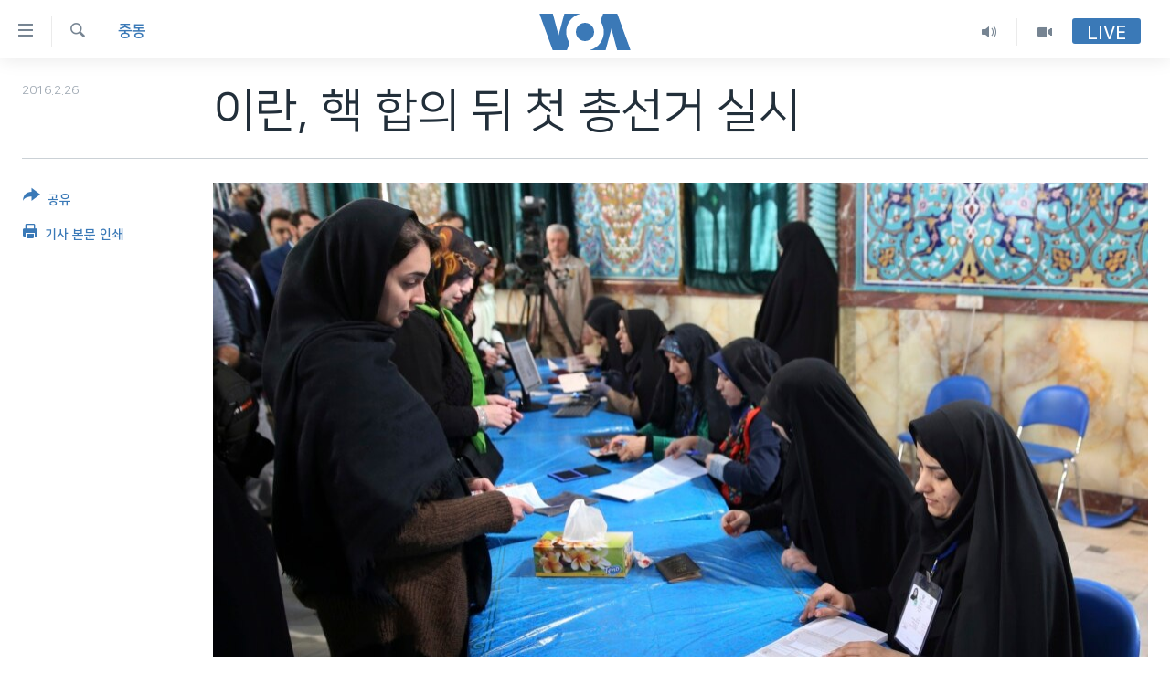

--- FILE ---
content_type: text/html; charset=utf-8
request_url: https://www.voakorea.com/a/3209342.html
body_size: 10122
content:

<!DOCTYPE html>
<html lang="ko" dir="ltr" class="no-js">
<head>
<link href="/Content/responsive/VOA/ko-KR/VOA-ko-KR.css?&amp;av=0.0.0.0&amp;cb=306" rel="stylesheet"/>
<script src="https://tags.voakorea.com/voa-pangea/prod/utag.sync.js"></script> <script type='text/javascript' src='https://www.youtube.com/iframe_api' async></script>
<script type="text/javascript">
//a general 'js' detection, must be on top level in <head>, due to CSS performance
document.documentElement.className = "js";
var cacheBuster = "306";
var appBaseUrl = "/";
var imgEnhancerBreakpoints = [0, 144, 256, 408, 650, 1023, 1597];
var isLoggingEnabled = false;
var isPreviewPage = false;
var isLivePreviewPage = false;
if (!isPreviewPage) {
window.RFE = window.RFE || {};
window.RFE.cacheEnabledByParam = window.location.href.indexOf('nocache=1') === -1;
const url = new URL(window.location.href);
const params = new URLSearchParams(url.search);
// Remove the 'nocache' parameter
params.delete('nocache');
// Update the URL without the 'nocache' parameter
url.search = params.toString();
window.history.replaceState(null, '', url.toString());
} else {
window.addEventListener('load', function() {
const links = window.document.links;
for (let i = 0; i < links.length; i++) {
links[i].href = '#';
links[i].target = '_self';
}
})
}
var pwaEnabled = false;
var swCacheDisabled;
</script>
<meta charset="utf-8" />
<title>이란, 핵 합의 뒤 첫 총선거 실시</title>
<meta name="description" content="이란이 주요 6개국과 핵 합의 후 첫 총선거를 26일 실시해 290명의 국회의원을 선출합니다." />
<meta name="keywords" content="세계, 정치·안보, 중동" />
<meta name="viewport" content="width=device-width, initial-scale=1.0" />
<meta http-equiv="X-UA-Compatible" content="IE=edge" />
<meta name="robots" content="max-image-preview:large"><meta property="fb:pages" content="186951328047493" />
<meta name="msvalidate.01" content="3286EE554B6F672A6F2E608C02343C0E" />
<link href="https://www.voakorea.com/a/3209342.html" rel="canonical" />
<meta name="apple-mobile-web-app-title" content="VOA" />
<meta name="apple-mobile-web-app-status-bar-style" content="black" />
<meta name="apple-itunes-app" content="app-id=632618796, app-argument=//3209342.ltr" />
<meta content="이란, 핵 합의 뒤 첫 총선거 실시" property="og:title" />
<meta content="이란이 주요 6개국과 핵 합의 후 첫 총선거를 26일 실시해 290명의 국회의원을 선출합니다." property="og:description" />
<meta content="article" property="og:type" />
<meta content="https://www.voakorea.com/a/3209342.html" property="og:url" />
<meta content="Voice of America" property="og:site_name" />
<meta content="https://www.facebook.com/voakorea" property="article:publisher" />
<meta content="https://gdb.voanews.com/e60757c4-3084-4703-b990-97bf0f70481c_cx0_cy4_cw0_w1200_h630.jpg" property="og:image" />
<meta content="1200" property="og:image:width" />
<meta content="630" property="og:image:height" />
<meta content="540339945982256" property="fb:app_id" />
<meta content="summary_large_image" name="twitter:card" />
<meta content="@voakorea" name="twitter:site" />
<meta content="https://gdb.voanews.com/e60757c4-3084-4703-b990-97bf0f70481c_cx0_cy4_cw0_w1200_h630.jpg" name="twitter:image" />
<meta content="이란, 핵 합의 뒤 첫 총선거 실시" name="twitter:title" />
<meta content="이란이 주요 6개국과 핵 합의 후 첫 총선거를 26일 실시해 290명의 국회의원을 선출합니다." name="twitter:description" />
<link rel="amphtml" href="https://www.voakorea.com/amp/3209342.html" />
<script type="application/ld+json">{"articleSection":"중동","isAccessibleForFree":true,"headline":"이란, 핵 합의 뒤 첫 총선거 실시","inLanguage":"ko-KR","keywords":"세계, 정치·안보, 중동","author":{"@type":"Person","name":"Voice of America"},"datePublished":"2016-02-26 14:05:20Z","dateModified":"2016-02-26 14:31:20Z","publisher":{"logo":{"width":512,"height":220,"@type":"ImageObject","url":"https://www.voakorea.com/Content/responsive/VOA/ko-KR/img/logo.png"},"@type":"NewsMediaOrganization","url":"https://www.voakorea.com","sameAs":["https://www.facebook.com/voakorea","https://twitter.com/voakorea","https://www.youtube.com/voakorea","https://www.instagram.com/voakorea/"],"name":"VOA 한국어","alternateName":""},"@context":"https://schema.org","@type":"NewsArticle","mainEntityOfPage":"https://www.voakorea.com/a/3209342.html","url":"https://www.voakorea.com/a/3209342.html","description":"이란이 주요 6개국과 핵 합의 후 첫 총선거를 26일 실시해 290명의 국회의원을 선출합니다.","image":{"width":1080,"height":608,"@type":"ImageObject","url":"https://gdb.voanews.com/e60757c4-3084-4703-b990-97bf0f70481c_cx0_cy4_cw0_w1080_h608.jpg"},"name":"이란, 핵 합의 뒤 첫 총선거 실시"}</script>
<script src="/Scripts/responsive/infographics.b?v=dVbZ-Cza7s4UoO3BqYSZdbxQZVF4BOLP5EfYDs4kqEo1&amp;av=0.0.0.0&amp;cb=306"></script>
<script src="/Scripts/responsive/loader.b?v=Q26XNwrL6vJYKjqFQRDnx01Lk2pi1mRsuLEaVKMsvpA1&amp;av=0.0.0.0&amp;cb=306"></script>
<link rel="icon" type="image/svg+xml" href="/Content/responsive/VOA/img/webApp/favicon.svg" />
<link rel="alternate icon" href="/Content/responsive/VOA/img/webApp/favicon.ico" />
<link rel="apple-touch-icon" sizes="152x152" href="/Content/responsive/VOA/img/webApp/ico-152x152.png" />
<link rel="apple-touch-icon" sizes="144x144" href="/Content/responsive/VOA/img/webApp/ico-144x144.png" />
<link rel="apple-touch-icon" sizes="114x114" href="/Content/responsive/VOA/img/webApp/ico-114x114.png" />
<link rel="apple-touch-icon" sizes="72x72" href="/Content/responsive/VOA/img/webApp/ico-72x72.png" />
<link rel="apple-touch-icon-precomposed" href="/Content/responsive/VOA/img/webApp/ico-57x57.png" />
<link rel="icon" sizes="192x192" href="/Content/responsive/VOA/img/webApp/ico-192x192.png" />
<link rel="icon" sizes="128x128" href="/Content/responsive/VOA/img/webApp/ico-128x128.png" />
<meta name="msapplication-TileColor" content="#ffffff" />
<meta name="msapplication-TileImage" content="/Content/responsive/VOA/img/webApp/ico-144x144.png" />
<link rel="alternate" type="application/rss+xml" title="VOA - Top Stories [RSS]" href="/api/" />
<link rel="sitemap" type="application/rss+xml" href="/sitemap.xml" />
</head>
<body class=" nav-no-loaded cc_theme pg-article print-lay-article js-category-to-nav nojs-images ">
<script type="text/javascript" >
var analyticsData = {url:"https://www.voakorea.com/a/3209342.html",property_id:"469",article_uid:"3209342",page_title:"이란, 핵 합의 뒤 첫 총선거 실시",page_type:"article",content_type:"article",subcontent_type:"article",last_modified:"2016-02-26 14:31:20Z",pub_datetime:"2016-02-26 14:05:20Z",pub_year:"2016",pub_month:"02",pub_day:"26",pub_hour:"14",pub_weekday:"Friday",section:"중동",english_section:"s_east",byline:"",categories:"s_world,politics,s_east",domain:"www.voakorea.com",language:"Korean",language_service:"VOA Korean",platform:"web",copied:"no",copied_article:"",copied_title:"",runs_js:"Yes",cms_release:"8.44.0.0.306",enviro_type:"prod",slug:"",entity:"VOA",short_language_service:"KOR",platform_short:"W",page_name:"이란, 핵 합의 뒤 첫 총선거 실시"};
</script>
<noscript><iframe src="https://www.googletagmanager.com/ns.html?id=GTM-N8MP7P" height="0" width="0" style="display:none;visibility:hidden"></iframe></noscript><script type="text/javascript" data-cookiecategory="analytics">
var gtmEventObject = Object.assign({}, analyticsData, {event: 'page_meta_ready'});window.dataLayer = window.dataLayer || [];window.dataLayer.push(gtmEventObject);
if (top.location === self.location) { //if not inside of an IFrame
var renderGtm = "true";
if (renderGtm === "true") {
(function(w,d,s,l,i){w[l]=w[l]||[];w[l].push({'gtm.start':new Date().getTime(),event:'gtm.js'});var f=d.getElementsByTagName(s)[0],j=d.createElement(s),dl=l!='dataLayer'?'&l='+l:'';j.async=true;j.src='//www.googletagmanager.com/gtm.js?id='+i+dl;f.parentNode.insertBefore(j,f);})(window,document,'script','dataLayer','GTM-N8MP7P');
}
}
</script>
<!--Analytics tag js version start-->
<script type="text/javascript" data-cookiecategory="analytics">
var utag_data = Object.assign({}, analyticsData, {});
if(typeof(TealiumTagFrom)==='function' && typeof(TealiumTagSearchKeyword)==='function') {
var utag_from=TealiumTagFrom();var utag_searchKeyword=TealiumTagSearchKeyword();
if(utag_searchKeyword!=null && utag_searchKeyword!=='' && utag_data["search_keyword"]==null) utag_data["search_keyword"]=utag_searchKeyword;if(utag_from!=null && utag_from!=='') utag_data["from"]=TealiumTagFrom();}
if(window.top!== window.self&&utag_data.page_type==="snippet"){utag_data.page_type = 'iframe';}
try{if(window.top!==window.self&&window.self.location.hostname===window.top.location.hostname){utag_data.platform = 'self-embed';utag_data.platform_short = 'se';}}catch(e){if(window.top!==window.self&&window.self.location.search.includes("platformType=self-embed")){utag_data.platform = 'cross-promo';utag_data.platform_short = 'cp';}}
(function(a,b,c,d){ a="https://tags.voakorea.com/voa-pangea/prod/utag.js"; b=document;c="script";d=b.createElement(c);d.src=a;d.type="text/java"+c;d.async=true; a=b.getElementsByTagName(c)[0];a.parentNode.insertBefore(d,a); })();
</script>
<!--Analytics tag js version end-->
<!-- Analytics tag management NoScript -->
<noscript>
<img style="position: absolute; border: none;" src="https://ssc.voakorea.com/b/ss/bbgprod,bbgentityvoa/1/G.4--NS/622225907?pageName=voa%3akor%3aw%3aarticle%3a%ec%9d%b4%eb%9e%80%2c%20%ed%95%b5%20%ed%95%a9%ec%9d%98%20%eb%92%a4%20%ec%b2%ab%20%ec%b4%9d%ec%84%a0%ea%b1%b0%20%ec%8b%a4%ec%8b%9c&amp;c6=%ec%9d%b4%eb%9e%80%2c%20%ed%95%b5%20%ed%95%a9%ec%9d%98%20%eb%92%a4%20%ec%b2%ab%20%ec%b4%9d%ec%84%a0%ea%b1%b0%20%ec%8b%a4%ec%8b%9c&amp;v36=8.44.0.0.306&amp;v6=D=c6&amp;g=https%3a%2f%2fwww.voakorea.com%2fa%2f3209342.html&amp;c1=D=g&amp;v1=D=g&amp;events=event1,event52&amp;c16=voa%20korean&amp;v16=D=c16&amp;c5=s_east&amp;v5=D=c5&amp;ch=%ec%a4%91%eb%8f%99&amp;c15=korean&amp;v15=D=c15&amp;c4=article&amp;v4=D=c4&amp;c14=3209342&amp;v14=D=c14&amp;v20=no&amp;c17=web&amp;v17=D=c17&amp;mcorgid=518abc7455e462b97f000101%40adobeorg&amp;server=www.voakorea.com&amp;pageType=D=c4&amp;ns=bbg&amp;v29=D=server&amp;v25=voa&amp;v30=469&amp;v105=D=User-Agent " alt="analytics" width="1" height="1" /></noscript>
<!-- End of Analytics tag management NoScript -->
<!--*** Accessibility links - For ScreenReaders only ***-->
<section>
<div class="sr-only">
<h2>연결 가능 링크</h2>
<ul>
<li><a href="#content" data-disable-smooth-scroll="1">메인 콘텐츠로 이동</a></li>
<li><a href="#navigation" data-disable-smooth-scroll="1">메인 네비게이션으로 이동</a></li>
<li><a href="#txtHeaderSearch" data-disable-smooth-scroll="1">검색으로 이등</a></li>
</ul>
</div>
</section>
<div dir="ltr">
<div id="page">
<aside>
<div class="c-lightbox overlay-modal">
<div class="c-lightbox__intro">
<h2 class="c-lightbox__intro-title"></h2>
<button class="btn btn--rounded c-lightbox__btn c-lightbox__intro-next" title="다음">
<span class="ico ico--rounded ico-chevron-forward"></span>
<span class="sr-only">다음</span>
</button>
</div>
<div class="c-lightbox__nav">
<button class="btn btn--rounded c-lightbox__btn c-lightbox__btn--close" title="Close">
<span class="ico ico--rounded ico-close"></span>
<span class="sr-only">Close</span>
</button>
<button class="btn btn--rounded c-lightbox__btn c-lightbox__btn--prev" title="이전">
<span class="ico ico--rounded ico-chevron-backward"></span>
<span class="sr-only">이전</span>
</button>
<button class="btn btn--rounded c-lightbox__btn c-lightbox__btn--next" title="다음">
<span class="ico ico--rounded ico-chevron-forward"></span>
<span class="sr-only">다음</span>
</button>
</div>
<div class="c-lightbox__content-wrap">
<figure class="c-lightbox__content">
<span class="c-spinner c-spinner--lightbox">
<img src="/Content/responsive/img/player-spinner.png"
alt="please wait"
title="please wait" />
</span>
<div class="c-lightbox__img">
<div class="thumb">
<img src="" alt="" />
</div>
</div>
<figcaption>
<div class="c-lightbox__info c-lightbox__info--foot">
<span class="c-lightbox__counter"></span>
<span class="caption c-lightbox__caption"></span>
</div>
</figcaption>
</figure>
</div>
<div class="hidden">
<div class="content-advisory__box content-advisory__box--lightbox">
<span class="content-advisory__box-text">This image contains sensitive content which some people may find offensive or disturbing.</span>
<button class="btn btn--transparent content-advisory__box-btn m-t-md" value="text" type="button">
<span class="btn__text">
Click to reveal
</span>
</button>
</div>
</div>
</div>
<div class="print-dialogue">
<div class="container">
<h3 class="print-dialogue__title section-head">Print Options:</h3>
<div class="print-dialogue__opts">
<ul class="print-dialogue__opt-group">
<li class="form__group form__group--checkbox">
<input class="form__check " id="checkboxImages" name="checkboxImages" type="checkbox" checked="checked" />
<label for="checkboxImages" class="form__label m-t-md">Images</label>
</li>
<li class="form__group form__group--checkbox">
<input class="form__check " id="checkboxMultimedia" name="checkboxMultimedia" type="checkbox" checked="checked" />
<label for="checkboxMultimedia" class="form__label m-t-md">Multimedia</label>
</li>
</ul>
<ul class="print-dialogue__opt-group">
<li class="form__group form__group--checkbox">
<input class="form__check " id="checkboxEmbedded" name="checkboxEmbedded" type="checkbox" checked="checked" />
<label for="checkboxEmbedded" class="form__label m-t-md">Embedded Content</label>
</li>
<li class="hidden">
<input class="form__check " id="checkboxComments" name="checkboxComments" type="checkbox" />
<label for="checkboxComments" class="form__label m-t-md">Comments</label>
</li>
</ul>
</div>
<div class="print-dialogue__buttons">
<button class="btn btn--secondary close-button" type="button" title="Cancel">
<span class="btn__text ">Cancel</span>
</button>
<button class="btn btn-cust-print m-l-sm" type="button" title="기사 본문 인쇄">
<span class="btn__text ">기사 본문 인쇄</span>
</button>
</div>
</div>
</div>
<div class="ctc-message pos-fix">
<div class="ctc-message__inner">Link has been copied to clipboard</div>
</div>
</aside>
<div class="hdr-20 hdr-20--big">
<div class="hdr-20__inner">
<div class="hdr-20__max pos-rel">
<div class="hdr-20__side hdr-20__side--primary d-flex">
<label data-for="main-menu-ctrl" data-switcher-trigger="true" data-switch-target="main-menu-ctrl" class="burger hdr-trigger pos-rel trans-trigger" data-trans-evt="click" data-trans-id="menu">
<span class="ico ico-close hdr-trigger__ico hdr-trigger__ico--close burger__ico burger__ico--close"></span>
<span class="ico ico-menu hdr-trigger__ico hdr-trigger__ico--open burger__ico burger__ico--open"></span>
</label>
<div class="menu-pnl pos-fix trans-target" data-switch-target="main-menu-ctrl" data-trans-id="menu">
<div class="menu-pnl__inner">
<nav class="main-nav menu-pnl__item menu-pnl__item--first">
<ul class="main-nav__list accordeon" data-analytics-tales="false" data-promo-name="link" data-location-name="nav,secnav">
<li class="main-nav__item">
<a class="main-nav__item-name main-nav__item-name--link" href="/p/9079.html" title="한반도" data-item-name="korea" >한반도</a>
</li>
<li class="main-nav__item">
<a class="main-nav__item-name main-nav__item-name--link" href="/p/9080.html" title="세계" data-item-name="world" >세계</a>
</li>
<li class="main-nav__item">
<a class="main-nav__item-name main-nav__item-name--link" href="/p/9853.html" title="연말 결산" data-item-name="Yearender-2025" >연말 결산</a>
</li>
<li class="main-nav__item">
<a class="main-nav__item-name main-nav__item-name--link" href="https://www.voakorea.com/programs/tv" title="VOD" >VOD</a>
</li>
<li class="main-nav__item accordeon__item" data-switch-target="menu-item-1071">
<label class="main-nav__item-name main-nav__item-name--label accordeon__control-label" data-switcher-trigger="true" data-for="menu-item-1071">
라디오
<span class="ico ico-chevron-down main-nav__chev"></span>
</label>
<div class="main-nav__sub-list">
<a class="main-nav__item-name main-nav__item-name--link main-nav__item-name--sub" href="/programs/radio" title="프로그램" >프로그램</a>
<a class="main-nav__item-name main-nav__item-name--link main-nav__item-name--sub" href="/p/5867.html" title="주파수 안내" >주파수 안내</a>
</div>
</li>
</ul>
</nav>
<div class="menu-pnl__item">
<a href="https://learningenglish.voanews.com/" class="menu-pnl__item-link" alt="Learning English">Learning English</a>
</div>
<div class="menu-pnl__item menu-pnl__item--social">
<h5 class="menu-pnl__sub-head">Follow Us</h5>
<a href="https://www.facebook.com/voakorea" title="VOA 페이스북" data-analytics-text="follow_on_facebook" class="btn btn--rounded btn--social-inverted menu-pnl__btn js-social-btn btn-facebook" target="_blank" rel="noopener">
<span class="ico ico-facebook-alt ico--rounded"></span>
</a>
<a href="https://twitter.com/voakorea" title="VOA 트위터" data-analytics-text="follow_on_twitter" class="btn btn--rounded btn--social-inverted menu-pnl__btn js-social-btn btn-twitter" target="_blank" rel="noopener">
<span class="ico ico-twitter ico--rounded"></span>
</a>
<a href="https://www.youtube.com/voakorea" title="VOA 유튜브" data-analytics-text="follow_on_youtube" class="btn btn--rounded btn--social-inverted menu-pnl__btn js-social-btn btn-youtube" target="_blank" rel="noopener">
<span class="ico ico-youtube ico--rounded"></span>
</a>
<a href="https://www.instagram.com/voakorea/" title="VOA 인스타그램" data-analytics-text="follow_on_instagram" class="btn btn--rounded btn--social-inverted menu-pnl__btn js-social-btn btn-instagram" target="_blank" rel="noopener">
<span class="ico ico-instagram ico--rounded"></span>
</a>
</div>
<div class="menu-pnl__item">
<a href="/navigation/allsites" class="menu-pnl__item-link">
<span class="ico ico-languages "></span>
언어 선택
</a>
</div>
</div>
</div>
<label data-for="top-search-ctrl" data-switcher-trigger="true" data-switch-target="top-search-ctrl" class="top-srch-trigger hdr-trigger">
<span class="ico ico-close hdr-trigger__ico hdr-trigger__ico--close top-srch-trigger__ico top-srch-trigger__ico--close"></span>
<span class="ico ico-search hdr-trigger__ico hdr-trigger__ico--open top-srch-trigger__ico top-srch-trigger__ico--open"></span>
</label>
<div class="srch-top srch-top--in-header" data-switch-target="top-search-ctrl">
<div class="container">
<form action="/s" class="srch-top__form srch-top__form--in-header" id="form-topSearchHeader" method="get" role="search"><label for="txtHeaderSearch" class="sr-only">검색</label>
<input type="text" id="txtHeaderSearch" name="k" placeholder="검색어 입력" accesskey="s" value="" class="srch-top__input analyticstag-event" onkeydown="if (event.keyCode === 13) { FireAnalyticsTagEventOnSearch('search', $dom.get('#txtHeaderSearch')[0].value) }" />
<button title="검색" type="submit" class="btn btn--top-srch analyticstag-event" onclick="FireAnalyticsTagEventOnSearch('search', $dom.get('#txtHeaderSearch')[0].value) ">
<span class="ico ico-search"></span>
</button></form>
</div>
</div>
<a href="/" class="main-logo-link">
<img src="/Content/responsive/VOA/ko-KR/img/logo-compact.svg" class="main-logo main-logo--comp" alt="site logo">
<img src="/Content/responsive/VOA/ko-KR/img/logo.svg" class="main-logo main-logo--big" alt="site logo">
</a>
</div>
<div class="hdr-20__side hdr-20__side--secondary d-flex">
<a href="/programs/tv" title="Video" class="hdr-20__secondary-item" data-item-name="video">
<span class="ico ico-video hdr-20__secondary-icon"></span>
</a>
<a href="/programs/radio" title="Audio" class="hdr-20__secondary-item" data-item-name="audio">
<span class="ico ico-audio hdr-20__secondary-icon"></span>
</a>
<a href="/s" title="검색" class="hdr-20__secondary-item hdr-20__secondary-item--search" data-item-name="search">
<span class="ico ico-search hdr-20__secondary-icon hdr-20__secondary-icon--search"></span>
</a>
<div class="hdr-20__secondary-item live-b-drop">
<div class="live-b-drop__off">
<a href="/live/" class="live-b-drop__link" title="Live" data-item-name="live">
<span class="badge badge--live-btn badge--live-btn-off">
Live
</span>
</a>
</div>
<div class="live-b-drop__on hidden">
<label data-for="live-ctrl" data-switcher-trigger="true" data-switch-target="live-ctrl" class="live-b-drop__label pos-rel">
<span class="badge badge--live badge--live-btn">
Live
</span>
<span class="ico ico-close live-b-drop__label-ico live-b-drop__label-ico--close"></span>
</label>
<div class="live-b-drop__panel" id="targetLivePanelDiv" data-switch-target="live-ctrl"></div>
</div>
</div>
<div class="srch-bottom">
<form action="/s" class="srch-bottom__form d-flex" id="form-bottomSearch" method="get" role="search"><label for="txtSearch" class="sr-only">검색</label>
<input type="search" id="txtSearch" name="k" placeholder="검색어 입력" accesskey="s" value="" class="srch-bottom__input analyticstag-event" onkeydown="if (event.keyCode === 13) { FireAnalyticsTagEventOnSearch('search', $dom.get('#txtSearch')[0].value) }" />
<button title="검색" type="submit" class="btn btn--bottom-srch analyticstag-event" onclick="FireAnalyticsTagEventOnSearch('search', $dom.get('#txtSearch')[0].value) ">
<span class="ico ico-search"></span>
</button></form>
</div>
</div>
<img src="/Content/responsive/VOA/ko-KR/img/logo-print.gif" class="logo-print" alt="site logo">
<img src="/Content/responsive/VOA/ko-KR/img/logo-print_color.png" class="logo-print logo-print--color" alt="site logo">
</div>
</div>
</div>
<script>
if (document.body.className.indexOf('pg-home') > -1) {
var nav2In = document.querySelector('.hdr-20__inner');
var nav2Sec = document.querySelector('.hdr-20__side--secondary');
var secStyle = window.getComputedStyle(nav2Sec);
if (nav2In && window.pageYOffset < 150 && secStyle['position'] !== 'fixed') {
nav2In.classList.add('hdr-20__inner--big')
}
}
</script>
<div class="c-hlights c-hlights--breaking c-hlights--no-item" data-hlight-display="mobile,desktop">
<div class="c-hlights__wrap container p-0">
<div class="c-hlights__nav">
<a role="button" href="#" title="이전">
<span class="ico ico-chevron-backward m-0"></span>
<span class="sr-only">이전</span>
</a>
<a role="button" href="#" title="다음">
<span class="ico ico-chevron-forward m-0"></span>
<span class="sr-only">다음</span>
</a>
</div>
<span class="c-hlights__label">
<span class="">속보</span>
<span class="switcher-trigger">
<label data-for="more-less-1" data-switcher-trigger="true" class="switcher-trigger__label switcher-trigger__label--more p-b-0" title="본문 보기">
<span class="ico ico-chevron-down"></span>
</label>
<label data-for="more-less-1" data-switcher-trigger="true" class="switcher-trigger__label switcher-trigger__label--less p-b-0" title="본문 닫기">
<span class="ico ico-chevron-up"></span>
</label>
</span>
</span>
<ul class="c-hlights__items switcher-target" data-switch-target="more-less-1">
</ul>
</div>
</div> <div id="content">
<main class="container">
<div class="hdr-container">
<div class="row">
<div class="col-category col-xs-12 col-md-2 pull-left"> <div class="category js-category">
<a class="" href="/z/2824">중동</a> </div>
</div><div class="col-title col-xs-12 col-md-10 pull-right"> <h1 class="title pg-title">
이란, 핵 합의 뒤 첫 총선거 실시
</h1>
</div><div class="col-publishing-details col-xs-12 col-sm-12 col-md-2 pull-left"> <div class="publishing-details ">
<div class="published">
<span class="date" >
<time pubdate="pubdate" datetime="2016-02-26T23:05:20+09:00">
2016.2.26
</time>
</span>
</div>
</div>
</div><div class="col-lg-12 separator"> <div class="separator">
<hr class="title-line" />
</div>
</div><div class="col-multimedia col-xs-12 col-md-10 pull-right"> <div class="cover-media">
<figure class="media-image js-media-expand">
<div class="img-wrap">
<div class="thumb thumb16_9">
<img src="https://gdb.voanews.com/e60757c4-3084-4703-b990-97bf0f70481c_cx0_cy4_cw0_w250_r1_s.jpg" alt="26일 총선 투표에 참여하는 유권자들이 테헤란의 투표소에 도착했다." />
</div>
</div>
<figcaption>
<span class="caption">26일 총선 투표에 참여하는 유권자들이 테헤란의 투표소에 도착했다.</span>
</figcaption>
</figure>
</div>
</div><div class="col-xs-12 col-md-2 pull-left article-share pos-rel"> <div class="share--box">
<div class="sticky-share-container" style="display:none">
<div class="container">
<a href="https://www.voakorea.com" id="logo-sticky-share">&nbsp;</a>
<div class="pg-title pg-title--sticky-share">
이란, 핵 합의 뒤 첫 총선거 실시
</div>
<div class="sticked-nav-actions">
<!--This part is for sticky navigation display-->
<p class="buttons link-content-sharing p-0 ">
<button class="btn btn--link btn-content-sharing p-t-0 " id="btnContentSharing" value="text" role="Button" type="" title="공유 옵션 더 보기">
<span class="ico ico-share ico--l"></span>
<span class="btn__text ">
공유
</span>
</button>
</p>
<aside class="content-sharing js-content-sharing js-content-sharing--apply-sticky content-sharing--sticky"
role="complementary"
data-share-url="https://www.voakorea.com/a/3209342.html" data-share-title="이란, 핵 합의 뒤 첫 총선거 실시" data-share-text="이란이 주요 6개국과 핵 합의 후 첫 총선거를 26일 실시해 290명의 국회의원을 선출합니다.">
<div class="content-sharing__popover">
<h6 class="content-sharing__title">공유</h6>
<button href="#close" id="btnCloseSharing" class="btn btn--text-like content-sharing__close-btn">
<span class="ico ico-close ico--l"></span>
</button>
<ul class="content-sharing__list">
<li class="content-sharing__item">
<div class="ctc ">
<input type="text" class="ctc__input" readonly="readonly">
<a href="" js-href="https://www.voakorea.com/a/3209342.html" class="content-sharing__link ctc__button">
<span class="ico ico-copy-link ico--rounded ico--s"></span>
<span class="content-sharing__link-text">Copy link</span>
</a>
</div>
</li>
<li class="content-sharing__item">
<a href="https://facebook.com/sharer.php?u=https%3a%2f%2fwww.voakorea.com%2fa%2f3209342.html"
data-analytics-text="share_on_facebook"
title="Facebook" target="_blank"
class="content-sharing__link js-social-btn">
<span class="ico ico-facebook ico--rounded ico--s"></span>
<span class="content-sharing__link-text">Facebook</span>
</a>
</li>
<li class="content-sharing__item">
<a href="https://twitter.com/share?url=https%3a%2f%2fwww.voakorea.com%2fa%2f3209342.html&amp;text=%ec%9d%b4%eb%9e%80%2c+%ed%95%b5+%ed%95%a9%ec%9d%98+%eb%92%a4+%ec%b2%ab+%ec%b4%9d%ec%84%a0%ea%b1%b0+%ec%8b%a4%ec%8b%9c"
data-analytics-text="share_on_twitter"
title="Twitter" target="_blank"
class="content-sharing__link js-social-btn">
<span class="ico ico-twitter ico--rounded ico--s"></span>
<span class="content-sharing__link-text">Twitter</span>
</a>
</li>
<li class="content-sharing__item visible-xs-inline-block visible-sm-inline-block">
<a href="whatsapp://send?text=https%3a%2f%2fwww.voakorea.com%2fa%2f3209342.html"
data-analytics-text="share_on_whatsapp"
title="WhatsApp" target="_blank"
class="content-sharing__link js-social-btn">
<span class="ico ico-whatsapp ico--rounded ico--s"></span>
<span class="content-sharing__link-text">WhatsApp</span>
</a>
</li>
<li class="content-sharing__item visible-md-inline-block visible-lg-inline-block">
<a href="https://web.whatsapp.com/send?text=https%3a%2f%2fwww.voakorea.com%2fa%2f3209342.html"
data-analytics-text="share_on_whatsapp_desktop"
title="WhatsApp" target="_blank"
class="content-sharing__link js-social-btn">
<span class="ico ico-whatsapp ico--rounded ico--s"></span>
<span class="content-sharing__link-text">WhatsApp</span>
</a>
</li>
<li class="content-sharing__item visible-xs-inline-block visible-sm-inline-block">
<a href="https://line.me/R/msg/text/?https%3a%2f%2fwww.voakorea.com%2fa%2f3209342.html"
data-analytics-text="share_on_line"
title="Line" target="_blank"
class="content-sharing__link js-social-btn">
<span class="ico ico-line ico--rounded ico--s"></span>
<span class="content-sharing__link-text">Line</span>
</a>
</li>
<li class="content-sharing__item visible-md-inline-block visible-lg-inline-block">
<a href="https://timeline.line.me/social-plugin/share?url=https%3a%2f%2fwww.voakorea.com%2fa%2f3209342.html"
data-analytics-text="share_on_line_desktop"
title="Line" target="_blank"
class="content-sharing__link js-social-btn">
<span class="ico ico-line ico--rounded ico--s"></span>
<span class="content-sharing__link-text">Line</span>
</a>
</li>
<li class="content-sharing__item">
<a href="mailto:?body=https%3a%2f%2fwww.voakorea.com%2fa%2f3209342.html&amp;subject=이란, 핵 합의 뒤 첫 총선거 실시"
title="Email"
class="content-sharing__link ">
<span class="ico ico-email ico--rounded ico--s"></span>
<span class="content-sharing__link-text">Email</span>
</a>
</li>
</ul>
</div>
</aside>
</div>
</div>
</div>
<div class="links">
<p class="buttons link-content-sharing p-0 ">
<button class="btn btn--link btn-content-sharing p-t-0 " id="btnContentSharing" value="text" role="Button" type="" title="공유 옵션 더 보기">
<span class="ico ico-share ico--l"></span>
<span class="btn__text ">
공유
</span>
</button>
</p>
<aside class="content-sharing js-content-sharing " role="complementary"
data-share-url="https://www.voakorea.com/a/3209342.html" data-share-title="이란, 핵 합의 뒤 첫 총선거 실시" data-share-text="이란이 주요 6개국과 핵 합의 후 첫 총선거를 26일 실시해 290명의 국회의원을 선출합니다.">
<div class="content-sharing__popover">
<h6 class="content-sharing__title">공유</h6>
<button href="#close" id="btnCloseSharing" class="btn btn--text-like content-sharing__close-btn">
<span class="ico ico-close ico--l"></span>
</button>
<ul class="content-sharing__list">
<li class="content-sharing__item">
<div class="ctc ">
<input type="text" class="ctc__input" readonly="readonly">
<a href="" js-href="https://www.voakorea.com/a/3209342.html" class="content-sharing__link ctc__button">
<span class="ico ico-copy-link ico--rounded ico--l"></span>
<span class="content-sharing__link-text">Copy link</span>
</a>
</div>
</li>
<li class="content-sharing__item">
<a href="https://facebook.com/sharer.php?u=https%3a%2f%2fwww.voakorea.com%2fa%2f3209342.html"
data-analytics-text="share_on_facebook"
title="Facebook" target="_blank"
class="content-sharing__link js-social-btn">
<span class="ico ico-facebook ico--rounded ico--l"></span>
<span class="content-sharing__link-text">Facebook</span>
</a>
</li>
<li class="content-sharing__item">
<a href="https://twitter.com/share?url=https%3a%2f%2fwww.voakorea.com%2fa%2f3209342.html&amp;text=%ec%9d%b4%eb%9e%80%2c+%ed%95%b5+%ed%95%a9%ec%9d%98+%eb%92%a4+%ec%b2%ab+%ec%b4%9d%ec%84%a0%ea%b1%b0+%ec%8b%a4%ec%8b%9c"
data-analytics-text="share_on_twitter"
title="Twitter" target="_blank"
class="content-sharing__link js-social-btn">
<span class="ico ico-twitter ico--rounded ico--l"></span>
<span class="content-sharing__link-text">Twitter</span>
</a>
</li>
<li class="content-sharing__item visible-xs-inline-block visible-sm-inline-block">
<a href="whatsapp://send?text=https%3a%2f%2fwww.voakorea.com%2fa%2f3209342.html"
data-analytics-text="share_on_whatsapp"
title="WhatsApp" target="_blank"
class="content-sharing__link js-social-btn">
<span class="ico ico-whatsapp ico--rounded ico--l"></span>
<span class="content-sharing__link-text">WhatsApp</span>
</a>
</li>
<li class="content-sharing__item visible-md-inline-block visible-lg-inline-block">
<a href="https://web.whatsapp.com/send?text=https%3a%2f%2fwww.voakorea.com%2fa%2f3209342.html"
data-analytics-text="share_on_whatsapp_desktop"
title="WhatsApp" target="_blank"
class="content-sharing__link js-social-btn">
<span class="ico ico-whatsapp ico--rounded ico--l"></span>
<span class="content-sharing__link-text">WhatsApp</span>
</a>
</li>
<li class="content-sharing__item visible-xs-inline-block visible-sm-inline-block">
<a href="https://line.me/R/msg/text/?https%3a%2f%2fwww.voakorea.com%2fa%2f3209342.html"
data-analytics-text="share_on_line"
title="Line" target="_blank"
class="content-sharing__link js-social-btn">
<span class="ico ico-line ico--rounded ico--l"></span>
<span class="content-sharing__link-text">Line</span>
</a>
</li>
<li class="content-sharing__item visible-md-inline-block visible-lg-inline-block">
<a href="https://timeline.line.me/social-plugin/share?url=https%3a%2f%2fwww.voakorea.com%2fa%2f3209342.html"
data-analytics-text="share_on_line_desktop"
title="Line" target="_blank"
class="content-sharing__link js-social-btn">
<span class="ico ico-line ico--rounded ico--l"></span>
<span class="content-sharing__link-text">Line</span>
</a>
</li>
<li class="content-sharing__item">
<a href="mailto:?body=https%3a%2f%2fwww.voakorea.com%2fa%2f3209342.html&amp;subject=이란, 핵 합의 뒤 첫 총선거 실시"
title="Email"
class="content-sharing__link ">
<span class="ico ico-email ico--rounded ico--l"></span>
<span class="content-sharing__link-text">Email</span>
</a>
</li>
</ul>
</div>
</aside>
<p class="link-print visible-md visible-lg buttons p-0">
<button class="btn btn--link btn-print p-t-0" onclick="if (typeof FireAnalyticsTagEvent === 'function') {FireAnalyticsTagEvent({ on_page_event: 'print_story' });}return false" title="(CTRL+P)">
<span class="ico ico-print"></span>
<span class="btn__text">기사 본문 인쇄</span>
</button>
</p>
</div>
</div>
</div>
</div>
</div>
<div class="body-container">
<div class="row">
<div class="col-xs-12 col-sm-12 col-md-10 col-lg-10 pull-right">
<div class="row">
<div class="col-xs-12 col-sm-12 col-md-8 col-lg-8 pull-left bottom-offset content-offset">
<div id="article-content" class="content-floated-wrap fb-quotable">
<div class="wsw">
<p>이란에서 오늘(26일) 총선거가 실시됐습니다.</p>
<p>지난해 서방 주요 6개국과의 핵 합의 이후 처음 실시된 오늘 총선거에서는 290 명의 국회의원을 선출하며, 약 5천500만 명의 유권자가 투표에 참여합니다.</p>
<p>이번 선거에서는 이란의 최고지도자 임명 권한이 있는 88 명의 국가지도자운영회의 위원 (Assembly of Experts) 선출도 함께 이뤄집니다. </p>
<p>국가지도자운영회의는 이란 외교정책의 최종 결정 권한을 가진 아야톨라 알리 하메네이 최고지도자의 활동을 관찰하고 있습니다.</p>
<p>이번 선거 결과는 내년 대통령 선거에서 재선을 노리는 하산 로하니 대통령의 국정운영에 대한 평가가 될 전망입니다.</p>
<p>로하니 대통령은 서방 측과의 핵 합의를 주요 정책목표로 삼아 왔습니다.</p>
<p>한편 이번 선거에서 개혁적인 후보들은 엄격한 후보적격 심사기구에 의해 대부분 출마가 금지됐습니다.</p>
<p>VOA 뉴스</p>
</div>
</div>
</div>
<div class="col-xs-12 col-sm-12 col-md-4 col-lg-4 pull-left design-top-offset"> <div class="media-block-wrap">
<h2 class="section-head">관련 뉴스</h2>
<div class="row">
<ul>
<li class="col-xs-12 col-sm-6 col-md-12 col-lg-12 mb-grid">
<div class="media-block ">
<a href="/a/3194630.html" class="img-wrap img-wrap--t-spac img-wrap--size-4 img-wrap--float" title="이란 &quot;제재 이전 수준으로 산유량 늘릴 것&quot;">
<div class="thumb thumb16_9">
<noscript class="nojs-img">
<img src="https://gdb.voanews.com/45984daf-6d4e-4719-80fb-0c2b1891a191_cx0_cy2_cw0_w100_r1.jpg" alt="이란 &quot;제재 이전 수준으로 산유량 늘릴 것&quot;" />
</noscript>
<img data-src="https://gdb.voanews.com/45984daf-6d4e-4719-80fb-0c2b1891a191_cx0_cy2_cw0_w33_r1.jpg" src="" alt="이란 &quot;제재 이전 수준으로 산유량 늘릴 것&quot;" class=""/>
</div>
</a>
<div class="media-block__content media-block__content--h">
<a href="/a/3194630.html">
<h4 class="media-block__title media-block__title--size-4" title="이란 &quot;제재 이전 수준으로 산유량 늘릴 것&quot;">
이란 &quot;제재 이전 수준으로 산유량 늘릴 것&quot;
</h4>
</a>
</div>
</div>
</li>
<li class="col-xs-12 col-sm-6 col-md-12 col-lg-12 mb-grid">
<div class="media-block ">
<a href="/a/3191910.html" class="img-wrap img-wrap--t-spac img-wrap--size-4 img-wrap--float" title="중국-이란 연걸 &#39;신 실크로드&#39; 열차 테헤란 도착">
<div class="thumb thumb16_9">
<noscript class="nojs-img">
<img src="https://gdb.voanews.com/4203084b-b856-40c8-8242-88b33333f4bf_w100_r1.jpg" alt="중국-이란 연걸 &#39;신 실크로드&#39; 열차 테헤란 도착" />
</noscript>
<img data-src="https://gdb.voanews.com/4203084b-b856-40c8-8242-88b33333f4bf_w33_r1.jpg" src="" alt="중국-이란 연걸 &#39;신 실크로드&#39; 열차 테헤란 도착" class=""/>
</div>
</a>
<div class="media-block__content media-block__content--h">
<a href="/a/3191910.html">
<h4 class="media-block__title media-block__title--size-4" title="중국-이란 연걸 &#39;신 실크로드&#39; 열차 테헤란 도착">
중국-이란 연걸 &#39;신 실크로드&#39; 열차 테헤란 도착
</h4>
</a>
</div>
</div>
</li>
<li class="col-xs-12 col-sm-6 col-md-12 col-lg-12 mb-grid">
<div class="media-block ">
<a href="/a/3186920.html" class="img-wrap img-wrap--t-spac img-wrap--size-4 img-wrap--float" title="이란 &#39;러 Su-30 전투기 구매계약 곧 체결&#39;">
<div class="thumb thumb16_9">
<noscript class="nojs-img">
<img src="https://gdb.voanews.com/89ca83d5-6bee-44da-8c26-14b34833d012_w100_r1.jpg" alt="이란 &#39;러 Su-30 전투기 구매계약 곧 체결&#39;" />
</noscript>
<img data-src="https://gdb.voanews.com/89ca83d5-6bee-44da-8c26-14b34833d012_w33_r1.jpg" src="" alt="이란 &#39;러 Su-30 전투기 구매계약 곧 체결&#39;" class=""/>
</div>
</a>
<div class="media-block__content media-block__content--h">
<a href="/a/3186920.html">
<h4 class="media-block__title media-block__title--size-4" title="이란 &#39;러 Su-30 전투기 구매계약 곧 체결&#39;">
이란 &#39;러 Su-30 전투기 구매계약 곧 체결&#39;
</h4>
</a>
</div>
</div>
</li>
<li class="col-xs-12 col-sm-6 col-md-12 col-lg-12 mb-grid">
<div class="media-block ">
<a href="/a/3176821.html" class="img-wrap img-wrap--t-spac img-wrap--size-4 img-wrap--float" title="이란 군 총사령관 &quot;미사일 개발 계속 할 것&quot;">
<div class="thumb thumb16_9">
<noscript class="nojs-img">
<img src="https://gdb.voanews.com/f2148b31-e1a3-4c53-a668-8c52ee67a551_cx0_cy9_cw0_w100_r1.jpg" alt="이란 군 총사령관 &quot;미사일 개발 계속 할 것&quot;" />
</noscript>
<img data-src="https://gdb.voanews.com/f2148b31-e1a3-4c53-a668-8c52ee67a551_cx0_cy9_cw0_w33_r1.jpg" src="" alt="이란 군 총사령관 &quot;미사일 개발 계속 할 것&quot;" class=""/>
</div>
</a>
<div class="media-block__content media-block__content--h">
<a href="/a/3176821.html">
<h4 class="media-block__title media-block__title--size-4" title="이란 군 총사령관 &quot;미사일 개발 계속 할 것&quot;">
이란 군 총사령관 &quot;미사일 개발 계속 할 것&quot;
</h4>
</a>
</div>
</div>
</li>
<li class="col-xs-12 col-sm-6 col-md-12 col-lg-12 mb-grid">
<div class="media-block ">
<a href="/a/3171854.html" class="img-wrap img-wrap--t-spac img-wrap--size-4 img-wrap--float" title="이란 &quot;해외 동결 자금 해제로 1000억 달러 확보&quot;">
<div class="thumb thumb16_9">
<noscript class="nojs-img">
<img src="https://gdb.voanews.com/9abb6a4b-520d-4fe5-a2a5-e8671972df20_cx0_cy10_cw0_w100_r1.jpg" alt="이란 &quot;해외 동결 자금 해제로 1000억 달러 확보&quot;" />
</noscript>
<img data-src="https://gdb.voanews.com/9abb6a4b-520d-4fe5-a2a5-e8671972df20_cx0_cy10_cw0_w33_r1.jpg" src="" alt="이란 &quot;해외 동결 자금 해제로 1000억 달러 확보&quot;" class=""/>
</div>
</a>
<div class="media-block__content media-block__content--h">
<a href="/a/3171854.html">
<h4 class="media-block__title media-block__title--size-4" title="이란 &quot;해외 동결 자금 해제로 1000억 달러 확보&quot;">
이란 &quot;해외 동결 자금 해제로 1000억 달러 확보&quot;
</h4>
</a>
</div>
</div>
</li>
<li class="col-xs-12 col-sm-6 col-md-12 col-lg-12 mb-grid">
<div class="media-block ">
<a href="/a/3166526.html" class="img-wrap img-wrap--t-spac img-wrap--size-4 img-wrap--float" title="이란 대통령, 프랑스서 적극 투자 유치 나서">
<div class="thumb thumb16_9">
<noscript class="nojs-img">
<img src="https://gdb.voanews.com/f940ef7f-0a4e-4318-a82f-a0ae790ded90_cx0_cy6_cw0_w100_r1.jpg" alt="이란 대통령, 프랑스서 적극 투자 유치 나서" />
</noscript>
<img data-src="https://gdb.voanews.com/f940ef7f-0a4e-4318-a82f-a0ae790ded90_cx0_cy6_cw0_w33_r1.jpg" src="" alt="이란 대통령, 프랑스서 적극 투자 유치 나서" class=""/>
</div>
</a>
<div class="media-block__content media-block__content--h">
<a href="/a/3166526.html">
<h4 class="media-block__title media-block__title--size-4" title="이란 대통령, 프랑스서 적극 투자 유치 나서">
이란 대통령, 프랑스서 적극 투자 유치 나서
</h4>
</a>
</div>
</div>
</li>
<li class="col-xs-12 col-sm-6 col-md-12 col-lg-12 mb-grid">
<div class="media-block ">
<a href="/a/3164754.html" class="img-wrap img-wrap--t-spac img-wrap--size-4 img-wrap--float" title="이란 대통령 프랑스 방문...대규모 경협 예고">
<div class="thumb thumb16_9">
<noscript class="nojs-img">
<img src="https://gdb.voanews.com/c2fe156f-743c-4931-96e0-234d3effeda9_w100_r1.jpg" alt="이란 대통령 프랑스 방문...대규모 경협 예고" />
</noscript>
<img data-src="https://gdb.voanews.com/c2fe156f-743c-4931-96e0-234d3effeda9_w33_r1.jpg" src="" alt="이란 대통령 프랑스 방문...대규모 경협 예고" class=""/>
</div>
</a>
<div class="media-block__content media-block__content--h">
<a href="/a/3164754.html">
<h4 class="media-block__title media-block__title--size-4" title="이란 대통령 프랑스 방문...대규모 경협 예고">
이란 대통령 프랑스 방문...대규모 경협 예고
</h4>
</a>
</div>
</div>
</li>
<li class="col-xs-12 col-sm-6 col-md-12 col-lg-12 mb-grid">
<div class="media-block ">
<a href="/a/3159601.html" class="img-wrap img-wrap--t-spac img-wrap--size-4 img-wrap--float" title="중국&#183;이란 정상회담 &quot;양국 관계 새 장 열려&quot;">
<div class="thumb thumb16_9">
<noscript class="nojs-img">
<img src="https://gdb.voanews.com/f48ed08b-5be9-49a8-808a-e12af9ec788b_cx0_cy9_cw0_w100_r1.jpg" alt="중국&#183;이란 정상회담 &quot;양국 관계 새 장 열려&quot;" />
</noscript>
<img data-src="https://gdb.voanews.com/f48ed08b-5be9-49a8-808a-e12af9ec788b_cx0_cy9_cw0_w33_r1.jpg" src="" alt="중국&#183;이란 정상회담 &quot;양국 관계 새 장 열려&quot;" class=""/>
</div>
</a>
<div class="media-block__content media-block__content--h">
<a href="/a/3159601.html">
<h4 class="media-block__title media-block__title--size-4" title="중국&#183;이란 정상회담 &quot;양국 관계 새 장 열려&quot;">
중국&#183;이란 정상회담 &quot;양국 관계 새 장 열려&quot;
</h4>
</a>
</div>
</div>
</li>
</ul>
</div>
</div>
<div class="region">
<div class="media-block-wrap" id="wrowblock-5153_21" data-area-id=R1_1>
<h2 class="section-head">
<a href="/z/6557"><span class="ico ico-chevron-forward pull-right flip"></span>글로벌 나우</a> </h2>
<div class="row">
<ul>
</ul>
</div>
</div>
<div class="media-block-wrap" id="wrowblock-32084_21" data-area-id=R2_1>
<div class="row">
<ul>
</ul>
</div>
</div>
<div class="media-block-wrap" id="wrowblock-5154_21" data-area-id=R3_1>
<h2 class="section-head">
<a href="/z/2896"><span class="ico ico-chevron-forward pull-right flip"></span>지구촌 오늘</a> </h2>
<div class="row">
<div class="col-xs-12 col-sm-6 col-md-12 col-lg-12">
<div class="row">
<ul>
</ul>
</div>
</div>
<div class="col-xs-12 col-sm-6 col-md-12 col-lg-12 fui-grid">
<div class="row">
<ul>
</ul>
</div>
</div>
</div>
</div>
<div class="media-block-wrap" id="wrowblock-5155_21" data-area-id=R4_1>
<div class="row">
<ul>
<li class="col-xs-12 col-sm-12 col-md-12 col-lg-12 mb-grid">
<div class="media-block ">
<a href="/a/8005657.html" class="img-wrap img-wrap--t-spac img-wrap--size-2" title="&#39;트럼프 관세&#39;의 파급효과...&quot;누가 대가를 치를까?&quot;">
<div class="thumb thumb16_9">
<noscript class="nojs-img">
<img src="https://gdb.voanews.com/82ac0e96-d5e7-4cb8-0ab2-08dd5c8d307c_w160_r1.jpg" alt="ㅁ" />
</noscript>
<img data-src="https://gdb.voanews.com/82ac0e96-d5e7-4cb8-0ab2-08dd5c8d307c_w100_r1.jpg" src="" alt="ㅁ" class=""/>
</div>
<span class="ico ico-video ico--media-type"></span>
</a>
<div class="media-block__content">
<a href="/a/8005657.html">
<h4 class="media-block__title media-block__title--size-2" title="&#39;트럼프 관세&#39;의 파급효과...&quot;누가 대가를 치를까?&quot;">
&#39;트럼프 관세&#39;의 파급효과...&quot;누가 대가를 치를까?&quot;
</h4>
</a>
</div>
</div>
</li>
</ul>
</div>
</div>
</div>
</div>
</div>
</div>
</div>
</div>
</main>
</div>
<footer role="contentinfo">
<div id="foot" class="foot">
<div class="container">
<div class="foot-nav collapsed" id="foot-nav">
<div class="menu">
<ul class="items">
<li class="socials block-socials">
<span class="handler" id="socials-handler">
Follow Us
</span>
<div class="inner">
<ul class="subitems follow">
<li>
<a href="https://www.facebook.com/voakorea" title="VOA 페이스북" data-analytics-text="follow_on_facebook" class="btn btn--rounded js-social-btn btn-facebook" target="_blank" rel="noopener">
<span class="ico ico-facebook-alt ico--rounded"></span>
</a>
</li>
<li>
<a href="https://twitter.com/voakorea" title="VOA 트위터" data-analytics-text="follow_on_twitter" class="btn btn--rounded js-social-btn btn-twitter" target="_blank" rel="noopener">
<span class="ico ico-twitter ico--rounded"></span>
</a>
</li>
<li>
<a href="https://www.youtube.com/voakorea" title="VOA 유튜브" data-analytics-text="follow_on_youtube" class="btn btn--rounded js-social-btn btn-youtube" target="_blank" rel="noopener">
<span class="ico ico-youtube ico--rounded"></span>
</a>
</li>
<li>
<a href="https://www.instagram.com/voakorea/" title="VOA 인스타그램" data-analytics-text="follow_on_instagram" class="btn btn--rounded js-social-btn btn-instagram" target="_blank" rel="noopener">
<span class="ico ico-instagram ico--rounded"></span>
</a>
</li>
<li>
<a href="/rssfeeds" title="RSS" data-analytics-text="follow_on_rss" class="btn btn--rounded js-social-btn btn-rss" >
<span class="ico ico-rss ico--rounded"></span>
</a>
</li>
<li>
<a href="/podcasts" title="Podcast" data-analytics-text="follow_on_podcast" class="btn btn--rounded js-social-btn btn-podcast" >
<span class="ico ico-podcast ico--rounded"></span>
</a>
</li>
<li>
<a href="/subscribe.html" title="구독" data-analytics-text="follow_on_subscribe" class="btn btn--rounded js-social-btn btn-email" >
<span class="ico ico-email ico--rounded"></span>
</a>
</li>
</ul>
</div>
</li>
<li class="block-primary collapsed collapsible item">
<span class="handler">
앱/뉴스레터
<span title="close tab" class="ico ico-chevron-up"></span>
<span title="open tab" class="ico ico-chevron-down"></span>
<span title="add" class="ico ico-plus"></span>
<span title="remove" class="ico ico-minus"></span>
</span>
<div class="inner">
<ul class="subitems">
<li class="subitem">
<a class="handler" href="https://play.google.com/store/apps/details?id=gov.bbg.voa" title="구글 안드로이드" target="_blank" rel="noopener">구글 안드로이드</a>
</li>
<li class="subitem">
<a class="handler" href="https://apps.apple.com/us/app/voa/id632618796" title="애플 IOS" target="_blank" rel="noopener">애플 IOS</a>
</li>
</ul>
</div>
</li>
<li class="block-primary collapsed collapsible item">
<span class="handler">
VOA
<span title="close tab" class="ico ico-chevron-up"></span>
<span title="open tab" class="ico ico-chevron-down"></span>
<span title="add" class="ico ico-plus"></span>
<span title="remove" class="ico ico-minus"></span>
</span>
<div class="inner">
<ul class="subitems">
<li class="subitem">
<a class="handler" href="https://www.voanews.com/section-508" title="Accessibility" >Accessibility</a>
</li>
<li class="subitem">
<a class="handler" href="https://www.voanews.com/p/5338.html" title="개인정보취급방침" >개인정보취급방침</a>
</li>
</ul>
</div>
</li>
</ul>
</div>
</div>
<div class="foot__item foot__item--copyrights">
<p class="copyright"></p>
</div>
</div>
</div>
</footer> </div>
</div>
<script defer src="/Scripts/responsive/serviceWorkerInstall.js?cb=306"></script>
<script type="text/javascript">
// opera mini - disable ico font
if (navigator.userAgent.match(/Opera Mini/i)) {
document.getElementsByTagName("body")[0].className += " can-not-ff";
}
// mobile browsers test
if (typeof RFE !== 'undefined' && RFE.isMobile) {
if (RFE.isMobile.any()) {
document.getElementsByTagName("body")[0].className += " is-mobile";
}
else {
document.getElementsByTagName("body")[0].className += " is-not-mobile";
}
}
</script>
<script src="/conf.js?x=306" type="text/javascript"></script>
<div class="responsive-indicator">
<div class="visible-xs-block">XS</div>
<div class="visible-sm-block">SM</div>
<div class="visible-md-block">MD</div>
<div class="visible-lg-block">LG</div>
</div>
<script type="text/javascript">
var bar_data = {
"apiId": "3209342",
"apiType": "1",
"isEmbedded": "0",
"culture": "ko-KR",
"cookieName": "cmsLoggedIn",
"cookieDomain": "www.voakorea.com"
};
</script>
<div id="scriptLoaderTarget" style="display:none;contain:strict;"></div>
</body>
</html>